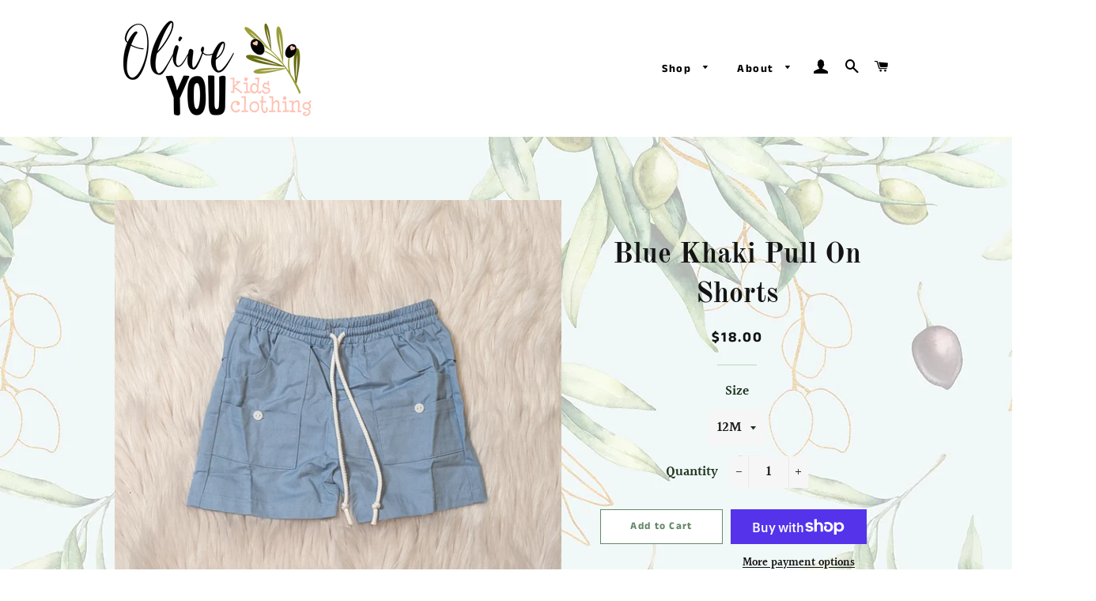

--- FILE ---
content_type: text/css
request_url: https://www.oliveyoukidsclothing.com/cdn/shop/t/4/assets/theme.scss.css?v=142880336392712864411759259755
body_size: 10839
content:
.clearfix:after{content:"";display:table;clear:both}@-webkit-keyframes spin{0%{-webkit-transform:rotate(0deg);-moz-transform:rotate(0deg);-ms-transform:rotate(0deg);-o-transform:rotate(0deg);transform:rotate(0)}to{-webkit-transform:rotate(360deg);-moz-transform:rotate(360deg);-ms-transform:rotate(360deg);-o-transform:rotate(360deg);transform:rotate(360deg)}}@-moz-keyframes spin{0%{-webkit-transform:rotate(0deg);-moz-transform:rotate(0deg);-ms-transform:rotate(0deg);-o-transform:rotate(0deg);transform:rotate(0)}to{-webkit-transform:rotate(360deg);-moz-transform:rotate(360deg);-ms-transform:rotate(360deg);-o-transform:rotate(360deg);transform:rotate(360deg)}}@-ms-keyframes spin{0%{-webkit-transform:rotate(0deg);-moz-transform:rotate(0deg);-ms-transform:rotate(0deg);-o-transform:rotate(0deg);transform:rotate(0)}to{-webkit-transform:rotate(360deg);-moz-transform:rotate(360deg);-ms-transform:rotate(360deg);-o-transform:rotate(360deg);transform:rotate(360deg)}}@keyframes spin{0%{-webkit-transform:rotate(0deg);-moz-transform:rotate(0deg);-ms-transform:rotate(0deg);-o-transform:rotate(0deg);transform:rotate(0)}to{-webkit-transform:rotate(360deg);-moz-transform:rotate(360deg);-ms-transform:rotate(360deg);-o-transform:rotate(360deg);transform:rotate(360deg)}}@-webkit-keyframes fadeIn{0%,35%{opacity:0}to{opacity:1}}@-moz-keyframes fadeIn{0%,35%{opacity:0}to{opacity:1}}@-ms-keyframes fadeIn{0%,35%{opacity:0}to{opacity:1}}@keyframes fadeIn{0%,35%{opacity:0}to{opacity:1}}@-webkit-keyframes heroContentIn{0%,35%{opacity:0;-webkit-transform:translateY(8px);-moz-transform:translateY(8px);-ms-transform:translateY(8px);-o-transform:translateY(8px);transform:translateY(8px)}60%{opacity:1}to{-webkit-transform:translateY(0);-moz-transform:translateY(0);-ms-transform:translateY(0);-o-transform:translateY(0);transform:translateY(0)}}@-moz-keyframes heroContentIn{0%,35%{opacity:0;-webkit-transform:translateY(8px);-moz-transform:translateY(8px);-ms-transform:translateY(8px);-o-transform:translateY(8px);transform:translateY(8px)}60%{opacity:1}to{-webkit-transform:translateY(0);-moz-transform:translateY(0);-ms-transform:translateY(0);-o-transform:translateY(0);transform:translateY(0)}}@-ms-keyframes heroContentIn{0%,35%{opacity:0;-webkit-transform:translateY(8px);-moz-transform:translateY(8px);-ms-transform:translateY(8px);-o-transform:translateY(8px);transform:translateY(8px)}60%{opacity:1}to{-webkit-transform:translateY(0);-moz-transform:translateY(0);-ms-transform:translateY(0);-o-transform:translateY(0);transform:translateY(0)}}@keyframes heroContentIn{0%,35%{opacity:0;-webkit-transform:translateY(8px);-moz-transform:translateY(8px);-ms-transform:translateY(8px);-o-transform:translateY(8px);transform:translateY(8px)}60%{opacity:1}to{-webkit-transform:translateY(0);-moz-transform:translateY(0);-ms-transform:translateY(0);-o-transform:translateY(0);transform:translateY(0)}}@font-face{font-family:Anek Tamil;font-weight:700;font-style:normal;src:url(//www.oliveyoukidsclothing.com/cdn/fonts/anek_tamil/anektamil_n7.31f19f849e399606944d7e18afb0d939020205cb.woff2?h1=b2xpdmV5b3VraWRzY2xvdGhpbmcuY29t&h2=b2xpdmUteW91LWtpZHMtY2xvdGhpbmcuYWNjb3VudC5teXNob3BpZnkuY29t&hmac=2a4eaa702243119fabde0341cddb67d5b33b1c5d591ae3943916ab3dd3e5673a) format("woff2"),url(//www.oliveyoukidsclothing.com/cdn/fonts/anek_tamil/anektamil_n7.3814c59b267d611330450a8e339987d5bc311032.woff?h1=b2xpdmV5b3VraWRzY2xvdGhpbmcuY29t&h2=b2xpdmUteW91LWtpZHMtY2xvdGhpbmcuYWNjb3VudC5teXNob3BpZnkuY29t&hmac=afd9a52ea186744cf9f5b3a36aa9722fed0eca1b2175cc63974b3ac7dbc9f6ab) format("woff")}@font-face{font-family:Halant;font-weight:600;font-style:normal;src:url(//www.oliveyoukidsclothing.com/cdn/fonts/halant/halant_n6.ebdefaba0504a1f859ddaae985582901c790e659.woff2?h1=b2xpdmV5b3VraWRzY2xvdGhpbmcuY29t&h2=b2xpdmUteW91LWtpZHMtY2xvdGhpbmcuYWNjb3VudC5teXNob3BpZnkuY29t&hmac=6fcdddfea7030c428c0fe717af35c766ef0b63b75714ca7ecc2b9fd3c22719e0) format("woff2"),url(//www.oliveyoukidsclothing.com/cdn/fonts/halant/halant_n6.aef6c70c0aa1ea1f20fa9f16587acd424b822af4.woff?h1=b2xpdmV5b3VraWRzY2xvdGhpbmcuY29t&h2=b2xpdmUteW91LWtpZHMtY2xvdGhpbmcuYWNjb3VudC5teXNob3BpZnkuY29t&hmac=dd0b397afbcbbf8b8447dd2b98858e23552967ee70f63b13a75a0153eb2b0cb8) format("woff")}@font-face{font-family:Old Standard TT;font-weight:700;font-style:normal;src:url(//www.oliveyoukidsclothing.com/cdn/fonts/old_standard_tt/oldstandardtt_n7.bd939a928e99ddb42aa4cbc790ac2ecdb81689f2.woff2?h1=b2xpdmV5b3VraWRzY2xvdGhpbmcuY29t&h2=b2xpdmUteW91LWtpZHMtY2xvdGhpbmcuYWNjb3VudC5teXNob3BpZnkuY29t&hmac=b17dbf75b16d94a2a0c97c1896fc4b73191e3b1028971bbfcc5c97b22a595d0c) format("woff2"),url(//www.oliveyoukidsclothing.com/cdn/fonts/old_standard_tt/oldstandardtt_n7.c289b2e5d16615af2e3c7fa199da8482aaa9338b.woff?h1=b2xpdmV5b3VraWRzY2xvdGhpbmcuY29t&h2=b2xpdmUteW91LWtpZHMtY2xvdGhpbmcuYWNjb3VudC5teXNob3BpZnkuY29t&hmac=9572c804c4be959a698d9f41bbdd4bd1611f2aca93854b26ae259d8f2620b3c5) format("woff")}@font-face{font-family:Halant;font-weight:700;font-style:normal;src:url(//www.oliveyoukidsclothing.com/cdn/fonts/halant/halant_n7.ca85763a6b1d4db2821ce72b91b0787a4d00725a.woff2?h1=b2xpdmV5b3VraWRzY2xvdGhpbmcuY29t&h2=b2xpdmUteW91LWtpZHMtY2xvdGhpbmcuYWNjb3VudC5teXNob3BpZnkuY29t&hmac=6853e4d83516c13a57e0d228d870cad737e8cc8e0eba213d51c7afeb59fca23d) format("woff2"),url(//www.oliveyoukidsclothing.com/cdn/fonts/halant/halant_n7.d860e20d37e9728273b51977fc9a930bf7ab4489.woff?h1=b2xpdmV5b3VraWRzY2xvdGhpbmcuY29t&h2=b2xpdmUteW91LWtpZHMtY2xvdGhpbmcuYWNjb3VudC5teXNob3BpZnkuY29t&hmac=f564742ce1cd21d23e779a64fae3b094812e9353c660718b7459dc8553361738) format("woff")}@font-face{font-family:Anek Tamil;font-weight:800;font-style:normal;src:url(//www.oliveyoukidsclothing.com/cdn/fonts/anek_tamil/anektamil_n8.4ba31b9ad3f4f48a68dda2137a1d4762fa713e92.woff2?h1=b2xpdmV5b3VraWRzY2xvdGhpbmcuY29t&h2=b2xpdmUteW91LWtpZHMtY2xvdGhpbmcuYWNjb3VudC5teXNob3BpZnkuY29t&hmac=bf7457267ca8cb590cbf4ad89768205fc2e6de54c153f2b56944eb512fba80bb) format("woff2"),url(//www.oliveyoukidsclothing.com/cdn/fonts/anek_tamil/anektamil_n8.ba25519ae57489b64ed491f5fcb36b52bff4e95e.woff?h1=b2xpdmV5b3VraWRzY2xvdGhpbmcuY29t&h2=b2xpdmUteW91LWtpZHMtY2xvdGhpbmcuYWNjb3VudC5teXNob3BpZnkuY29t&hmac=092162c07c9f65e658ae3eb062d114e25d5b11a445259953a9280182b05c6ff0) format("woff")}@font-face{font-family:icons;src:url(//www.oliveyoukidsclothing.com/cdn/shop/t/4/assets/icons.eot?v=112981532348062652561580695283);src:url(//www.oliveyoukidsclothing.com/cdn/shop/t/4/assets/icons.eot?v=112981532348062652561580695283#iefix) format("embedded-opentype"),url(//www.oliveyoukidsclothing.com/cdn/shop/t/4/assets/icons.woff?v=24089382976848351381580695285) format("woff"),url(//www.oliveyoukidsclothing.com/cdn/shop/t/4/assets/icons.ttf?v=177851439206450752971580695284) format("truetype"),url(//www.oliveyoukidsclothing.com/cdn/shop/t/4/assets/icons.svg?v=182753167674510223691580695284#timber-icons) format("svg");font-weight:400;font-style:normal}.mfp-bg{top:0;left:0;width:100%;height:100%;z-index:1042;overflow:hidden;position:fixed;background:#0b0b0b;opacity:.8;filter:alpha(opacity=80)}.mfp-wrap{top:0;left:0;width:100%;height:100%;z-index:1043;position:fixed;outline:none!important;-webkit-backface-visibility:hidden}.mfp-container{text-align:center;position:absolute;width:100%;height:100%;left:0;top:0;padding:0 8px;-webkit-box-sizing:border-box;-moz-box-sizing:border-box;box-sizing:border-box}.mfp-container:before{content:"";display:inline-block;height:100%;vertical-align:middle}.mfp-align-top .mfp-container:before{display:none}.mfp-content{position:relative;display:inline-block;vertical-align:middle;margin:0 auto;text-align:left;z-index:1045}.mfp-inline-holder .mfp-content,.mfp-ajax-holder .mfp-content{width:100%;cursor:auto}.mfp-ajax-cur{cursor:progress}.mfp-zoom-out-cur,.mfp-zoom-out-cur .mfp-image-holder .mfp-close{cursor:-moz-zoom-out;cursor:-webkit-zoom-out;cursor:zoom-out}.mfp-zoom{cursor:pointer;cursor:-webkit-zoom-in;cursor:-moz-zoom-in;cursor:zoom-in}.mfp-auto-cursor .mfp-content{cursor:auto}.mfp-close,.mfp-arrow,.mfp-preloader,.mfp-counter{-webkit-user-select:none;-moz-user-select:none;user-select:none}.mfp-loading.mfp-figure{display:none}.mfp-hide{display:none!important}.mfp-preloader{color:#ccc;position:absolute;top:50%;width:auto;text-align:center;margin-top:-.8em;left:8px;right:8px;z-index:1044}.mfp-preloader a{color:#ccc}.mfp-preloader a:hover{color:#fff}.mfp-s-ready .mfp-preloader,.mfp-s-error .mfp-content{display:none}button.mfp-close,button.mfp-arrow{overflow:visible;cursor:pointer;background:transparent;border:0;-webkit-appearance:none;display:block;outline:none;padding:0;z-index:1046;-webkit-box-shadow:none;box-shadow:none}button::-moz-focus-inner{padding:0;border:0}.mfp-close{width:44px;height:44px;line-height:44px;position:absolute;right:0;top:0;text-decoration:none;text-align:center;opacity:.65;filter:alpha(opacity=65);padding:0 0 18px 10px;color:#fff;font-style:normal;font-size:28px;font-family:Arial,Baskerville,monospace}.mfp-close:hover,.mfp-close:focus{opacity:1;filter:alpha(opacity=100)}.mfp-close:active{top:1px}.mfp-close-btn-in .mfp-close{color:#333}.mfp-image-holder .mfp-close,.mfp-iframe-holder .mfp-close{color:#fff;right:-6px;text-align:right;padding-right:6px;width:100%}.mfp-counter{position:absolute;top:0;right:0;color:#ccc;font-size:12px;line-height:18px;white-space:nowrap}.mfp-arrow{position:absolute;opacity:.65;filter:alpha(opacity=65);margin:-55px 0 0;top:50%;padding:0;width:90px;height:110px;-webkit-tap-highlight-color:rgba(0,0,0,0)}.mfp-arrow:active{margin-top:-54px}.mfp-arrow:hover,.mfp-arrow:focus{opacity:1;filter:alpha(opacity=100)}.mfp-arrow:before,.mfp-arrow:after,.mfp-arrow .mfp-b,.mfp-arrow .mfp-a{content:"";display:block;width:0;height:0;position:absolute;left:0;top:0;margin-top:35px;margin-left:35px;border:medium inset transparent}.mfp-arrow:after,.mfp-arrow .mfp-a{border-top-width:13px;border-bottom-width:13px;top:8px}.mfp-arrow:before,.mfp-arrow .mfp-b{border-top-width:21px;border-bottom-width:21px;opacity:.7}.mfp-arrow-left{left:0}.mfp-arrow-left:after,.mfp-arrow-left .mfp-a{border-right:17px solid #FFF;margin-left:31px}.mfp-arrow-left:before,.mfp-arrow-left .mfp-b{margin-left:25px;border-right:27px solid #3F3F3F}.mfp-arrow-right{right:0}.mfp-arrow-right:after,.mfp-arrow-right .mfp-a{border-left:17px solid #FFF;margin-left:39px}.mfp-arrow-right:before,.mfp-arrow-right .mfp-b{border-left:27px solid #3F3F3F}.mfp-iframe-holder{padding-top:40px;padding-bottom:40px}.mfp-iframe-holder .mfp-content{line-height:0;width:100%;max-width:900px}.mfp-iframe-holder .mfp-close{top:-40px}.mfp-iframe-scaler{width:100%;height:0;overflow:hidden;padding-top:56.25%}.mfp-iframe-scaler iframe{position:absolute;display:block;top:0;left:0;width:100%;height:100%;box-shadow:0 0 8px #0009;background:#000}img.mfp-img{width:auto;max-width:100%;height:auto;display:block;line-height:0;-webkit-box-sizing:border-box;-moz-box-sizing:border-box;box-sizing:border-box;padding:40px 0;margin:0 auto}.mfp-figure{line-height:0}.mfp-figure:after{content:"";position:absolute;left:0;top:40px;bottom:40px;display:block;right:0;width:auto;height:auto;z-index:-1;box-shadow:0 0 8px #0009;background:#444}.mfp-figure small{color:#bdbdbd;display:block;font-size:12px;line-height:14px}.mfp-figure figure{margin:0}.mfp-bottom-bar{margin-top:-36px;position:absolute;top:100%;left:0;width:100%;cursor:auto}.mfp-title{text-align:left;line-height:18px;color:#f3f3f3;word-wrap:break-word;padding-right:36px}.mfp-image-holder .mfp-content{max-width:100%}.mfp-gallery .mfp-image-holder .mfp-figure{cursor:pointer}@media screen and (max-width: 800px) and (orientation: landscape),screen and (max-height: 300px){.mfp-img-mobile .mfp-image-holder{padding-left:0;padding-right:0}.mfp-img-mobile img.mfp-img{padding:0}.mfp-img-mobile .mfp-figure:after{top:0;bottom:0}.mfp-img-mobile .mfp-figure small{display:inline;margin-left:5px}.mfp-img-mobile .mfp-bottom-bar{background:#0009;bottom:0;margin:0;top:auto;padding:3px 5px;position:fixed;-webkit-box-sizing:border-box;-moz-box-sizing:border-box;box-sizing:border-box}.mfp-img-mobile .mfp-bottom-bar:empty{padding:0}.mfp-img-mobile .mfp-counter{right:5px;top:3px}.mfp-img-mobile .mfp-close{top:0;right:0;width:35px;height:35px;line-height:35px;background:#0009;position:fixed;text-align:center;padding:0}}@media all and (max-width: 900px){.mfp-arrow{-webkit-transform:scale(.75);transform:scale(.75)}.mfp-arrow-left{-webkit-transform-origin:0;transform-origin:0}.mfp-arrow-right{-webkit-transform-origin:100%;transform-origin:100%}.mfp-container{padding-left:6px;padding-right:6px}}.mfp-ie7 .mfp-img{padding:0}.mfp-ie7 .mfp-bottom-bar{width:600px;left:50%;margin-left:-300px;margin-top:5px;padding-bottom:5px}.mfp-ie7 .mfp-container{padding:0}.mfp-ie7 .mfp-content{padding-top:44px}.mfp-ie7 .mfp-close{top:0;right:0;padding-top:0}hr,.hr--small,.hr--medium,.hr--large{border-width:1px 0 0 0;width:50px}.hr--small{margin:20px auto}.hr--medium{margin:35px auto}@media screen and (min-width: 769px){.hr--medium{margin:45px auto}}.hr--large{margin:60px auto}.hr--left{margin-left:0;margin-right:0}table{position:relative;border:0 none;background-color:#f6f6f6}td,th{border:0 none}td{padding:10px 15px}tr:first-child th,tr:first-child td{position:relative}tr:first-child th:after,tr:first-child td:after{content:"";display:block;position:absolute;bottom:0;left:-15px;right:15px;border-bottom:1px solid #bcd6be}tr:first-child th:first-child:after,tr:first-child td:first-child:after{left:15px;right:-15px}@media screen and (max-width: 590px){.table--responsive thead{display:none}.table--responsive tr{display:block}.table--responsive th,.table--responsive td{display:block;text-align:right;padding:15px}.table--responsive td:before{content:attr(data-label);float:left;font-family:Anek Tamil,sans-serif;font-weight:700;font-style:normal;letter-spacing:.1em;font-size:12px;padding-right:10px}}@media screen and (max-width: 590px){.table--small-hide{display:none!important}.table__section+.table__section{position:relative;margin-top:10px;padding-top:15px}.table__section+.table__section:after{content:"";display:block;position:absolute;top:0;left:15px;right:15px;border-bottom:1px solid #bcd6be}}body,input,textarea,button,select{line-height:1.563}h1,.h1{font-size:1.76471em}h2,.h2{font-size:1.58824em}h3,.h3{font-size:1.35294em}h4,.h4{font-size:1.11765em}h5,.h5{font-size:.94118em}h6,.h6{font-size:.88235em}h3,.h3,h4,.h4,h5,.h5,h6,.h6{font-family:Anek Tamil,sans-serif;font-weight:700;font-style:normal;letter-spacing:.1em}th,.table__title{font-family:Anek Tamil,sans-serif;font-weight:700;font-style:normal;letter-spacing:.1em;font-size:.76471em;letter-spacing:.15em}.rte h1,.rte .h1,.rte h2,.rte .h2{text-align:center}.rte h1:after,.rte .h1:after,.rte h2:after,.rte .h2:after{content:"";display:block;margin:20px auto;border-bottom:1px #bcd6be solid;max-width:50px}.rte h3,.rte .h3{font-family:Anek Tamil,sans-serif;font-weight:700;font-style:normal;letter-spacing:.1em;text-align:center}.rte h4,.rte .h4,.rte h5,.rte .h5,.rte h6,.rte .h6{font-family:Anek Tamil,sans-serif;font-weight:700;font-style:normal;letter-spacing:.1em}blockquote{font-size:1.35294em;line-height:1.385;text-align:center}@media screen and (min-width: 591px){blockquote{font-size:1.52941em}}.section-header .rte{font-size:1.05882em}.article .rte h2,.article .rte .h2,.article .rte h3,.article .rte .h3,.page .rte h2,.page .rte .h2,.page .rte h3,.page .rte .h3{margin-bottom:2em}.date{display:inline-block;line-height:1.7;margin-bottom:5px}@media screen and (min-width: 769px){.date{margin-bottom:0}}.section-header .date:last-child{margin-bottom:40px}.comment-author{margin-bottom:0}.comment-date{font-family:Anek Tamil,sans-serif;font-weight:700;font-style:normal;letter-spacing:.1em;font-size:.70588em}.ajaxcart__product-name{font-size:1em;line-height:1.3}.ajaxcart__price,.cart__price,.cart__subtotal{font-family:Anek Tamil,sans-serif;font-weight:700;font-style:normal;letter-spacing:.1em}.cart__unit-price{display:block}.ajaxcart__price{font-size:.76471em;display:block}.ajaxcart__discount{display:block}.ajaxcart__subtotal{font-family:Anek Tamil,sans-serif;font-weight:700;font-style:normal;letter-spacing:.1em}.ajaxcart__qty-num[type=text]{font-family:Anek Tamil,sans-serif;font-weight:700;letter-spacing:.1em;font-style:normal;font-size:.76471em}.ajaxcart__note,.ajaxcart__policies{font-weight:600;opacity:.7}.ajaxcart__policies a{border-bottom:1px solid #282e29}.ajaxcart__policies a:hover{border-bottom:none}.drawer__title{font-family:Old Standard TT,serif;font-weight:700;font-style:normal;font-size:1.41176em}.collection-grid__item-title{font-size:1.52941em;line-height:1.1}@media screen and (min-width: 591px){.collection-grid__item-title{font-size:2em}}label{font-weight:600}::-webkit-input-placeholder{color:#1e351f;opacity:.6}:-moz-placeholder{color:#1e351f;opacity:.6}:-ms-input-placeholder{color:#1e351f;opacity:.6}::-ms-input-placeholder{color:#1e351f;opacity:1}input,textarea,select{font-size:1.05882em;border-color:transparent;background-color:#f6f6f6;color:#1c1d1d;-webkit-transition:opacity .4s ease-out;-moz-transition:opacity .4s ease-out;-ms-transition:opacity .4s ease-out;-o-transition:opacity .4s ease-out;transition:opacity .4s ease-out}input[disabled],input.disabled,textarea[disabled],textarea.disabled,select[disabled],select.disabled{background-color:#f6f6f6;border-color:transparent}input:hover,textarea:hover,select:hover{-webkit-transition:opacity .15s ease-out;-moz-transition:opacity .15s ease-out;-ms-transition:opacity .15s ease-out;-o-transition:opacity .15s ease-out;transition:opacity .15s ease-out;opacity:.9}input:active,input:focus,textarea:active,textarea:focus,select:active,select:focus{opacity:1}select:hover{outline:1px solid #dddddd}input[type=number]{font-family:Anek Tamil,sans-serif;font-weight:700;font-style:normal;letter-spacing:.1em;font-size:.94118em}input[type=image]{background-color:transparent}.js-qty{background-color:#f6f6f6;color:#1c1d1d}.js-qty__adjust:hover{background-color:#e9e9e9;color:#1c1d1d}.js-qty__adjust--minus,.js-qty__adjust--plus{border-color:#e9e9e9;color:#1c1d1d}.newsletter{background-color:#f6f6f6;padding:30px 0}@media screen and (min-width: 591px){.newsletter{padding:60px 0}}@media screen and (max-width: 590px){.newsletter .section-header{margin-bottom:20px}}.newsletter .section-header+.section-subheading{margin-bottom:20px}@media screen and (min-width: 591px){.newsletter .section-header+.section-subheading{margin-top:-50px;margin-bottom:50px}}@media screen and (max-width: 590px){.newsletter .rte p{margin-bottom:22px}}.newsletter form{margin:0 auto;max-width:520px}.newsletter form .newsletter--form{padding:10px}.newsletter form .note,.newsletter form .errors{margin-bottom:0}.newsletter form .newsletter--form,.newsletter .newsletter__input{background-color:#fff;color:#1e351f}.newsletter .newsletter__input{font-size:1.05882em;-moz-appearance:textfield;-webkit-appearance:textfield;appearance:textfield}.newsletter .newsletter__input::-webkit-input-placeholder{color:#1e351f;opacity:1}.newsletter .newsletter__input:-moz-placeholder{color:#1e351f;opacity:1}.newsletter .newsletter__input::-moz-placeholder{color:#1e351f;opacity:1}.newsletter .newsletter__input:-ms-input-placeholder{color:#1e351f}.newsletter .newsletter__input::-ms-input-placeholder{color:#1e351f;opacity:1}@media screen and (min-width: 591px){.newsletter .newsletter__input{font-size:1.23529em}}.newsletter .newsletter__submit-text--large{white-space:nowrap}@media screen and (max-width: 590px){.newsletter__submit-text--large,.password-page__login-form__submit-text--large{display:none}.newsletter__submit-text--small,.password-page__login-form__submit-text--small{display:block}}@media screen and (min-width: 591px){.newsletter__submit-text--large,.password-page__login-form__submit-text--large{display:block}.newsletter__submit-text--small,.password-page__login-form__submit-text--small{display:none}}.newsletter__label{padding-left:10px}.grid__row-separator{clear:both;width:100%}.grid-collage{margin-bottom:-13px}@media screen and (max-width: 590px){.grid-collage .grid-product__image-link{height:310px}}.grid-collage .grid-product__image-link{vertical-align:middle;display:table-cell}@media screen and (min-width: 591px){.large--two-thirds.reverse{float:right}.grid-collage .large--two-thirds{clear:both}.grid-collage .large--two-thirds.reverse,.grid-collage .grid__item.large--one-third{clear:none}.grid-collage .large--one-half{float:left;display:inline-block}.grid-collage .large--one-third{clear:inherit}.grid-collage .grid-product__image-link{height:670px}.grid-collage .large--one-half .grid-product__image-link{height:310px}.grid-collage .large--two-thirds .grid-product__image-link{height:520px}.grid-collage .large--one-third .grid-product__image-link{height:230px}}.collection-grid{margin-bottom:-15px}@media screen and (min-width: 591px){.collection-grid{margin-bottom:-30px}}.collection-collage__item{position:relative;margin-bottom:15px;height:450px}@media screen and (max-width: 590px){.collection-collage__item.one-whole{height:190px}.collection-collage__item.one-half{height:130px}}@media screen and (min-width: 591px){.collection-collage__item{margin-bottom:30px}}@media screen and (min-width: 591px){.collection-collage__item.large--one-half{height:310px}.collection-collage__item.large--one-third{height:280px}}a{color:#1e351f;text-decoration:none;background:transparent}a:hover{color:#1e351f}.rte a,.text-link{color:#a26b25}.rte a:hover,.text-link:hover{color:#658869}.return-link{font-family:Anek Tamil,sans-serif;font-weight:700;font-style:normal;letter-spacing:.1em;font-size:.82353em}.btn,.btn--secondary{font-family:Anek Tamil,sans-serif;font-weight:700;font-style:normal;letter-spacing:.1em;padding:12px 20px;font-size:.76471em}.input-group .btn,.input-group .btn--secondary,.input-group .input-group-field{height:45px}.supports-csstransforms .btn--loading{position:relative;background-color:#5a795e;color:#5a795e}.supports-csstransforms .btn--loading:hover,.supports-csstransforms .btn--loading:active{background-color:#5a795e;color:#5a795e}.supports-csstransforms .btn--loading:after{content:"";display:block;width:24px;height:24px;position:absolute;left:50%;top:50%;margin-left:-12px;margin-top:-12px;border-radius:50%;border:3px solid white;border-top-color:transparent;-webkit-animation:spin 1s infinite linear;-moz-animation:spin 1s infinite linear;-o-animation:spin 1s infinite linear;animation:spin 1s infinite linear}.drawer{overflow:hidden}.drawer__inner{position:absolute;top:80px;bottom:0;left:0;right:0;padding:15px 15px 0;overflow:auto;-webkit-overflow-scrolling:touch}@media screen and (min-width: 769px){.drawer__inner{padding-left:30px;padding-right:30px}}.drawer--has-fixed-footer .drawer__inner{overflow:hidden}.drawer-left__inner{top:0;padding-top:26px}.drawer__fixed-header{position:absolute;top:0;left:15px;right:15px;height:80px;overflow:visible}@media screen and (min-width: 769px){.drawer__fixed-header{left:30px;right:30px}}.drawer__header{padding:15px 0;margin:0}@media screen and (max-width: 768px){.drawer__close-button .icon{font-size:1.29412em}}@media screen and (min-width: 591px){.drawer__close-button{right:0}}@media screen and (min-width: 1051px){.drawer__close-button{right:-20px}}.ajaxcart__inner--has-fixed-footer{position:absolute;top:0;left:0;right:0;margin:0;padding:15px 15px 0;bottom:130px;overflow:auto;-webkit-overflow-scrolling:touch}@media screen and (min-width: 769px){.ajaxcart__inner--has-fixed-footer{padding:30px 30px 0}}.ajaxcart__footer{border-top:1px solid #a3c0a6;padding-top:15px}.ajaxcart__footer--fixed{position:absolute;bottom:0;left:15px;right:15px;min-height:130px;padding-bottom:30px}@media screen and (max-width: 590px){.ajaxcart__footer--fixed{padding-bottom:15px}}@media screen and (min-width: 769px){.ajaxcart__footer--fixed{left:30px;right:30px}}.ajaxcart__discounts{margin-bottom:15px}.ajaxcart__qty{max-width:75px}.ajaxcart__qty input[type=text]{padding:0 20px}.ajaxcart__qty .js-qty__adjust,.ajaxcart__qty .ajaxcart__qty-adjust{padding:0 5px;line-height:1}.ajaxcart__product:last-child .ajaxcart__row{border-bottom:0 none;padding-bottom:0}.btn--secondary{-webkit-transition:all .2s ease-out;-moz-transition:all .2s ease-out;-ms-transition:all .2s ease-out;-o-transition:all .2s ease-out;transition:all .2s ease-out}.btn--secondary:hover{background-color:#cc862e}.social-sharing{font-family:Halant,serif;font-weight:600;font-style:normal}.social-sharing *{-webkit-box-sizing:border-box;-moz-box-sizing:border-box;box-sizing:border-box}.social-sharing a{display:inline-block;color:#1e351f;border-radius:2px;margin:5px 0;height:22px;line-height:22px;text-decoration:none;font-weight:600}.social-sharing span{display:inline-block;vertical-align:top;height:22px;line-height:22px;font-size:12px}.social-sharing .icon{padding:0 5px 0 10px}.social-sharing .icon:before{line-height:22px}.social-sharing.is-large a{height:44px;line-height:44px}.social-sharing.is-large a span{height:44px;line-height:44px;font-size:18px}.social-sharing.is-large a .icon{padding:0 10px 0 18px}.social-sharing.is-large a .icon:before{line-height:44px}.share-title{font-size:1.05882em;padding-right:10px}.is-large .share-title{padding-right:16px}.social-sharing.clean a{background-color:#fff;color:#1e351f;height:30px;line-height:30px}.social-sharing.clean a span{height:30px;line-height:30px;font-size:13px}.social-sharing.clean a:hover,.social-sharing.clean a:hover .share-count{opacity:.8}.social-sharing.clean a:hover .share-count:after{border-right-color:#fff}.social-sharing.clean a .share-title{font-weight:600}.social-sharing.clean .share-count{top:-1px}.grid-search{margin-bottom:30px}.grid-search__product{position:relative;text-align:center}@media screen and (min-width: 769px){.grid-search__page-link,.grid-search__product-link{height:280px}}.grid-search__page-link{display:block;background-color:#f7f7f7;padding:20px;color:#1e351f;overflow:hidden}.grid-search__page-link:hover,.grid-search__page-link:focus{background-color:#efefef}.grid-search__page-content{display:block;height:100%;overflow:hidden}.grid-search__image{display:block;padding:20px;margin:0 auto;max-height:100%;max-width:100%}@media screen and (min-width: 769px){.grid-search__image{position:absolute;top:50%;left:50%;-webkit-transform:translate(-50%,-50%);-moz-transform:translate(-50%,-50%);-ms-transform:translate(-50%,-50%);-o-transform:translate(-50%,-50%);transform:translate(-50%,-50%)}}.index-sections .shopify-section:first-child{margin:0}.index-sections .shopify-section:first-child:not(.shopify-section--full-width){margin-top:110px}.index-sections .shopify-section{margin-top:90px}@media screen and (max-width: 768px){.index-sections .shopify-section{margin-top:45px}}.index-slideshow-section+.shopify-section--full-width,.shopify-section--full-width+.shopify-section--full-width{margin-top:0}.placeholder-svg{fill:#1e351f59;background-color:#1e351f1a;width:100%;height:100%;max-width:100%;max-height:100%}.placeholder-background{background-color:#1e351f1a;position:absolute;top:0;right:0;bottom:0;left:0}.hero .placeholder-background{background-color:transparent}.placeholder-background .placeholder-svg{fill:#1e351f1a;background-color:transparent}.hero__slide.slide--placeholder{background-color:#1e351f1a!important}.helper-section .grid-product__image-link,.helper .grid-product__image-link{background-color:transparent}.helper-section .grid-product__image-wrapper{height:275px!important}.feature-row{display:-webkit-flex;display:-ms-flexbox;display:flex;width:100%;-webkit-justify-content:space-between;-ms-justify-content:space-between;justify-content:space-between;-ms-flex-align:center;-webkit-align-items:center;-moz-align-items:center;-ms-align-items:center;-o-align-items:center;align-items:center}@media screen and (max-width: 768px){.feature-row{-webkit-flex-wrap:wrap;-moz-flex-wrap:wrap;-ms-flex-wrap:wrap;flex-wrap:wrap}}.feature-row__item{-webkit-flex:0 1 50%;-moz-flex:0 1 50%;-ms-flex:0 1 50%;flex:0 1 50%}@media screen and (max-width: 768px){.feature-row__item{-webkit-flex:1 1 100%;-moz-flex:1 1 100%;-ms-flex:1 1 100%;flex:1 1 100%;max-width:100%}}.feature-row__image-wrapper{position:relative}.no-js .feature-row__image-wrapper{clip:rect(0 0 0 0);clip:rect(0,0,0,0);overflow:hidden;position:absolute;height:1px;width:1px;padding-top:0!important}.feature-row__image-no-js{display:block;margin:0 auto}@media screen and (max-width: 768px){.feature-row__image-no-js{order:1}}.feature-row__image{display:block;margin:0 auto;width:100%;position:absolute;top:0;right:0;left:0}@media screen and (max-width: 768px){.feature-row__image{order:1}}.feature-row__text{padding-top:35px;padding-bottom:35px}@media screen and (max-width: 768px){.feature-row__text{order:2;padding-bottom:0}}@media screen and (min-width: 769px){.feature-row__text--left{padding-left:35px}.feature-row__text--right{padding-right:35px}}.slick-slider .slick-dots{margin:0;bottom:10px}.slick-slider .slick-dots li{margin:0;vertical-align:middle}.slick-slider .slick-dots li button{position:relative}.slick-slider .slick-dots li button:before,.slick-slider .slick-dots li a:before{text-indent:-9999px;border-radius:100%;background-color:#fff;border:2px solid transparent;width:10px;height:10px;margin:.3rem 0 0 .3rem;opacity:1;-webkit-transition:all .2s;-moz-transition:all .2s;-ms-transition:all .2s;-o-transition:all .2s;transition:all .2s}.slick-slider .slick-dots li.slick-active button:before{background-color:transparent;border-color:#fff;opacity:1;width:.75rem;height:.75rem;margin:.25rem 0 0 .25rem}.slick-slider .slick-dots li button:active:before{opacity:.5}.hero .slick-prev,.hero .slick-next{height:3.125rem;margin-top:0;width:3.125rem}.hero .slick-prev{left:1.1rem}.hero .slick-next{right:1.45rem}@media only screen and (max-width: 1050px){.hero .slick-next{right:1rem}}.hero__slide{position:relative}.hero__image{position:relative;opacity:0}.slick-initialized .hero__image{opacity:1;-webkit-animation:fadeIn 1s cubic-bezier(.44,.13,.48,.87);-moz-animation:fadeIn 1s cubic-bezier(.44,.13,.48,.87);-o-animation:fadeIn 1s cubic-bezier(.44,.13,.48,.87);animation:fadeIn 1s cubic-bezier(.44,.13,.48,.87)}.hero__image img{display:block;width:100%}.slideshow__overlay:before{content:"";position:absolute;top:0;right:0;bottom:0;left:0;z-index:0}.hero__slide--hidden{visibility:hidden}.supports-touch .hero__slide--hidden{visibility:visible}.hero{height:100vh;max-height:100vh}.hero.slick-slider{margin-bottom:0}@media screen and (max-width: 1050px){.hero{min-height:50vw}}.hero .slick-list,.hero .slick-track{height:100%}@media screen and (max-width: 1050px){.hero .slick-list,.hero .slick-track{min-height:50vw}}.hero .hero__image{height:100%;width:100%;object-fit:cover;font-family:"object-fit: cover"}.hero[data-adapt=false],.hero[data-adapt=false] .slideshow__overlay:before{height:100vh}@media screen and (max-width: 1050px){.hero[data-adapt=true] .slideshow__overlay:before{min-height:50vw}}.no-js .hero__image{clip:rect(0 0 0 0);clip:rect(0,0,0,0);overflow:hidden;position:absolute;height:1px;width:1px}.hero__image-no-js{background-repeat:no-repeat;background-size:cover;background-position:top center;height:100vh;min-height:550px;opacity:1}.hero__text-wrap{position:absolute;top:0;bottom:0;left:0;right:0}.hero__slide:not(:first-of-type) .hero__text-wrap{display:none}.slick-initialized .hero__slide:not(:first-of-type) .hero__text-wrap{display:block}.hero__text-align{display:table;width:100%;height:100%}@media screen and (max-width: 768px){.hero--adapt .hero__text-align{display:none}}.hero__text-content{position:relative;opacity:0;display:table-cell;vertical-align:middle;padding:.94rem .6rem 0;-webkit-transition:color .2s ease;-moz-transition:color .2s ease;-ms-transition:color .2s ease;-o-transition:color .2s ease;transition:color .2s ease}@media screen and (max-width: 768px){.hero__text-content{padding:0}}.slick-initialized .hero__text-content{opacity:1;-webkit-animation:heroContentIn 1s cubic-bezier(.44,.13,.48,.87);-moz-animation:heroContentIn 1s cubic-bezier(.44,.13,.48,.87);-o-animation:heroContentIn 1s cubic-bezier(.44,.13,.48,.87);animation:heroContentIn 1s cubic-bezier(.44,.13,.48,.87)}.hero__text-content .slick-dots{position:static}.hero__adapt-text-wrap{margin-bottom:1rem;margin-top:1.5rem}@media screen and (min-width: 769px){.hero__adapt-text-wrap{display:none!important}}@media screen and (max-width: 768px){.hero__adapt-text-wrap{color:#131413}}.hero__adapt-text-wrap .hero__text-content{display:none}.hero__text-content--adapt{opacity:1}.hero__slide .hero__title,.hero--adapt .hero__title{margin-bottom:1.25rem;line-height:1.25;letter-spacing:0}.hero__slide .hero__subtitle,.hero--adapt .hero__subtitle{font-family:Anek Tamil,sans-serif;font-weight:700;font-style:normal;letter-spacing:.1em;margin-bottom:.94rem}.hero__slide a.hero__cta,.hero--adapt a.hero__cta{margin-bottom:0}.hero__slide .hero__title,.hero--adapt .hero__title{font-size:2.94118em}.hero__slide .hero__subtitle,.hero--adapt .hero__subtitle{font-size:.88235em}@media screen and (min-width: 591px){.hero__slide .hero__title,.hero--adapt .hero__title{font-size:3.52941em}.hero__slide .hero__subtitle,.hero--adapt .hero__subtitle{font-size:1.05882em}}@media screen and (min-width: 769px){.hero__slide .hero__title,.hero--adapt .hero__title{font-size:3.76471em}}.header-wrapper--transparent{position:absolute;top:0;left:0;right:0;opacity:0;z-index:2}.template-index .header-wrapper{opacity:0;z-index:2;-webkit-animation:fadeIn .8s cubic-bezier(.44,.13,.48,.87) forwards;-moz-animation:fadeIn .8s cubic-bezier(.44,.13,.48,.87) forwards;-o-animation:fadeIn .8s cubic-bezier(.44,.13,.48,.87) forwards;animation:fadeIn .8s cubic-bezier(.44,.13,.48,.87) forwards}.supports-no-cssanimations .template-index .header-wrapper{opacity:1;-webkit-animation:fadeIn .8s cubic-bezier(.44,.13,.48,.87);-moz-animation:fadeIn .8s cubic-bezier(.44,.13,.48,.87);-o-animation:fadeIn .8s cubic-bezier(.44,.13,.48,.87);animation:fadeIn .8s cubic-bezier(.44,.13,.48,.87)}.header-container{position:relative;z-index:2}.slick-slider{position:relative;display:block;box-sizing:border-box;-moz-box-sizing:border-box;-webkit-touch-callout:none;-webkit-user-select:none;-khtml-user-select:none;-moz-user-select:none;-ms-user-select:none;user-select:none;-ms-touch-action:pan-y;touch-action:pan-y;-webkit-tap-highlight-color:transparent;margin-bottom:1.875rem}.slick-list{position:relative;overflow:hidden;display:block;margin:0;padding:0}.slick-loading .slick-list{background:#fff url(//www.oliveyoukidsclothing.com/cdn/shop/t/4/assets/ajax-loader.gif?v=41356863302472015721580695281) center center no-repeat}.slick-list.dragging{cursor:pointer;cursor:hand}.slick-slider .slick-track,.slick-slider .slick-list{-webkit-transform:translate3d(0,0,0);-moz-transform:translate3d(0,0,0);-ms-transform:translate3d(0,0,0);-o-transform:translate3d(0,0,0);transform:translateZ(0)}.slick-track{max-height:100vh;position:relative;left:0;top:0;display:block}.slick-track:before,.slick-track:after{content:"";display:table}.slick-track:after{clear:both}.slick-loading .slick-track{visibility:hidden}.slick-slide{float:left;height:100%;min-height:1px;display:none}[dir=rtl] .slick-slide{float:right}.slick-slide img{display:block}.slick-slide.slick-loading img{display:none}.slick-slide.dragging img{pointer-events:none}.slick-initialized .slick-slide{display:block}.slick-loading .slick-slide{visibility:hidden}.slick-vertical .slick-slide{display:block;height:auto;border:1px solid transparent}.slick-prev,.slick-next{position:absolute;display:block;width:.6rem;line-height:0;cursor:pointer;padding:0;border:none}.slick-prev .icon:before,.slick-next .icon:before{bottom:0}.slick-prev .icon:before,.slick-next .icon:before{position:relative;transition:top .1s linear;font-size:.6rem;color:#658869;-webkit-font-smoothing:antialiased;-moz-osx-font-smoothing:grayscale}.slick-prev:hover .icon:before,.slick-next:hover .icon:before{top:-.125rem}.slick-dots{position:absolute;list-style:none;display:block;text-align:center;padding:0;width:100%}.slick-dots li{position:relative;display:inline-block;height:1.25rem;width:1.25rem;margin:0 5px;padding:0;cursor:pointer}.slick-dots li.slick-active button:before{color:#658869}.slick-dots button,.slick-dots a{border:0;background:transparent;display:block;height:1.25rem;width:1.25rem;line-height:0;font-size:0;color:transparent;cursor:pointer}.slick-dots button:before,.slick-dots a:before{position:absolute;top:0;left:0;content:"\2022";width:1.25rem;height:1.25rem;font-family:"slick-icons, sans-serif";font-size:.375rem;line-height:1.25rem;text-align:center;color:#658869;-webkit-font-smoothing:antialiased;-moz-osx-font-smoothing:grayscale}.hero .slick-dots{margin:0 auto;bottom:.9rem;width:8rem;left:0;right:0}.hero .slick-dots a:hover:before{top:-.125rem}.hero__controls{width:100%;height:3.125rem;position:absolute;left:0;right:0;bottom:0}.hero__controls li{margin-bottom:0;list-style:none}.hero__pause{position:absolute;right:4.5rem;transition:bottom .1s linear;bottom:0;height:3.125rem;width:3.125rem;font-size:.6rem;line-height:.6rem}.hero__pause:hover{bottom:.125rem}.hero__pause .icon{height:.4rem}.icon-pause{display:block}.is-paused .icon-pause,.icon-play{display:none}.is-paused .icon-play{display:block}.collection-hero{margin-top:-35px;margin-bottom:35px;overflow:hidden}@media screen and (min-width: 769px){.collection-hero{margin-top:-65px;margin-bottom:80px}}@media screen and (max-width: 768px){.collection-hero{margin-bottom:60px}}.collection-hero__image-wrapper{position:relative}.no-js .collection-hero__image-wrapper{clip:rect(0 0 0 0);clip:rect(0,0,0,0);overflow:hidden;position:absolute;height:1px;width:1px}.collection-hero__image-wrapper:after{padding-bottom:70%;content:"";display:block;height:0;width:100%}@media screen and (min-width: 769px){.collection-hero__image-wrapper:after{padding-bottom:45%}}.collection-hero__image{position:absolute;display:block;width:100%;object-fit:cover;object-position:50% 50%;font-family:"object-fit: cover";opacity:0}.collection-hero__image.is-init{opacity:1;-webkit-animation:fadeIn 1s cubic-bezier(.44,.13,.48,.87);-moz-animation:fadeIn 1s cubic-bezier(.44,.13,.48,.87);-o-animation:fadeIn 1s cubic-bezier(.44,.13,.48,.87);animation:fadeIn 1s cubic-bezier(.44,.13,.48,.87)}.collection-hero__image-no-js{padding-bottom:70%;background-size:cover;background-position:50% 50%;background-repeat:no-repeat;opacity:1}@media screen and (min-width: 769px){.collection-hero__image-no-js{padding-bottom:45%}}.filter-dropdown__label{margin-right:.3em}@media screen and (max-width: 768px){.site-header{padding:0}.site-header .grid--table{height:80px}}.site-header__logo .logo--inverted{opacity:0;visibility:hidden;overflow:hidden;height:0}.is-light .site-header__logo .logo--inverted{opacity:1;visibility:visible;height:auto}.site-header__logo{font-size:1.17647em}@media screen and (min-width: 769px){.site-header__logo{text-align:left;font-size:1.47059em}}@media screen and (max-width: 768px){.site-header__logo img{max-height:65px;margin-top:10px;margin-bottom:10px}}.site-header__logo a,.header-logo a{-webkit-transition:color .2s;-moz-transition:color .2s;-ms-transition:color .2s;-o-transition:color .2s;transition:color .2s;font-family:Anek Tamil,sans-serif;font-weight:700;font-style:normal;letter-spacing:.1em}.site-nav,.site-nav--open{white-space:nowrap;opacity:0}.no-js .site-nav,.site-nav.site-nav--init,.no-js .site-nav--open,.site-nav--open.site-nav--init{opacity:1;-webkit-transition:color .2s,opacity .1s;-moz-transition:color .2s,opacity .1s;-ms-transition:color .2s,opacity .1s;-o-transition:color .2s,opacity .1s;transition:color .2s,opacity .1s}.burger-icon{display:block;height:2px;width:18px;left:25px;margin-left:-9px;position:absolute;transition:all .25s ease-out;background:#131413}.js-drawer-open-left .burger-icon{width:24px;top:calc(50% - 1px);left:calc(50% - 4px)}@media screen and (min-width: 769px){.burger-icon{width:20px;left:27px;margin-left:-12px}.js-drawer-open-left .burger-icon{width:25px;top:calc(50% - 1px);left:calc(50% - 2px)}}.burger-icon--top{top:17px}.js-drawer-open-left .burger-icon--top{top:25px;-webkit-transform:rotate(45deg);-moz-transform:rotate(45deg);-ms-transform:rotate(45deg);-o-transform:rotate(45deg);transform:rotate(45deg)}.burger-icon--mid{top:24px}.js-drawer-open-left .burger-icon--mid{opacity:0}.burger-icon--bottom{top:31px}.js-drawer-open-left .burger-icon--bottom{top:25px;-webkit-transform:rotate(-45deg);-moz-transform:rotate(-45deg);-ms-transform:rotate(-45deg);-o-transform:rotate(-45deg);transform:rotate(-45deg)}.site-nav__link--burger{width:50px;height:50px;padding:0;text-align:center;line-height:50px;background-color:transparent;border:0;position:relative;top:4px;transition:transform .15s ease-out}.site-nav__link--burger svg{width:20px;height:30px}.site-nav__link--burger:after{border-color:#000}.site-nav__item{white-space:normal}.site-nav__link{font-family:Anek Tamil,sans-serif;font-weight:700;font-style:normal;letter-spacing:.1em;-webkit-transition:color .2s;-moz-transition:color .2s;-ms-transition:color .2s;-o-transition:color .2s;transition:color .2s;font-size:.82353em}.site-nav--has-dropdown>a{position:relative;z-index:6}.site-nav--has-dropdown:hover>a,.site-nav--has-dropdown>a.nav-focus,.site-nav--has-dropdown.nav-hover>a{color:#131413;background-color:#fff;opacity:1;-webkit-transition:none;-moz-transition:none;-ms-transition:none;-o-transition:none;transition:none}.site-nav--has-dropdown:hover>a:before,.site-nav--has-dropdown>a.nav-focus:before,.site-nav--has-dropdown.nav-hover>a:before{content:"";position:absolute;left:15px;right:30px;bottom:0;display:block;background-color:#131413;height:1px;z-index:6}.site-nav--has-dropdown.site-nav--has-dropdown-grandchild a:before{display:none}.site-nav__dropdown{background-color:#fff;min-width:100%;padding:10px 0;box-shadow:0 10px 20px #00000017;-webkit-transform:translate3d(0px,-12px,0px);-moz-transform:translate3d(0px,-12px,0px);-ms-transform:translate3d(0px,-12px,0px);-o-transform:translate3d(0px,-12px,0px);transform:translate3d(0,-12px,0)}.supports-no-touch .site-nav--has-dropdown:hover .site-nav__dropdown,.site-nav--has-dropdown.nav-hover .site-nav__dropdown,.nav-focus+.site-nav__dropdown{opacity:1;pointer-events:auto;-webkit-transform:translate3d(0px,0px,0px);-moz-transform:translate3d(0px,0px,0px);-ms-transform:translate3d(0px,0px,0px);-o-transform:translate3d(0px,0px,0px);transform:translateZ(0)}.supports-no-touch .site-nav--has-dropdown:hover .site-nav__dropdown,.site-nav--has-dropdown.nav-hover .site-nav__dropdown{-webkit-transition:transform .3s cubic-bezier(.2,.06,.05,.95);-moz-transition:transform .3s cubic-bezier(.2,.06,.05,.95);-ms-transition:transform .3s cubic-bezier(.2,.06,.05,.95);-o-transition:transform .3s cubic-bezier(.2,.06,.05,.95);transition:transform .3s cubic-bezier(.2,.06,.05,.95)}.site-nav__dropdown-grandchild{min-width:100%;box-shadow:0 10px 20px #00000017;-webkit-transform:translate3d(-12px,0px,0px);-moz-transform:translate3d(-12px,0px,0px);-ms-transform:translate3d(-12px,0px,0px);-o-transform:translate3d(-12px,0px,0px);transform:translate3d(-12px,0,0)}.nav-outside+.site-nav__dropdown-grandchild{-webkit-transform:translate3d(12px,0px,0px);-moz-transform:translate3d(12px,0px,0px);-ms-transform:translate3d(12px,0px,0px);-o-transform:translate3d(12px,0px,0px);transform:translate3d(12px,0,0)}.supports-no-touch .site-nav--has-dropdown-grandchild:hover .site-nav__dropdown-grandchild,.site-nav--has-dropdown-grandchild.nav-hover .site-nav__dropdown-grandchild,.nav-focus+.site-nav__dropdown-grandchild{opacity:1;pointer-events:initial;-webkit-transform:translate3d(0px,0px,0px);-moz-transform:translate3d(0px,0px,0px);-ms-transform:translate3d(0px,0px,0px);-o-transform:translate3d(0px,0px,0px);transform:translateZ(0)}.supports-no-touch .site-nav--has-dropdown-grandchild:hover .site-nav__dropdown-grandchild,.site-nav--has-dropdown-grandchild.nav-hover .site-nav__dropdown-grandchild{-webkit-transition:transform .3s cubic-bezier(.2,.06,.05,.95);-moz-transition:transform .3s cubic-bezier(.2,.06,.05,.95);-ms-transition:transform .3s cubic-bezier(.2,.06,.05,.95);-o-transition:transform .3s cubic-bezier(.2,.06,.05,.95);transition:transform .3s cubic-bezier(.2,.06,.05,.95)}.site-nav__dropdown a,.site-nav__grandchild-dropdown a{background-color:transparent}.site-nav__dropdown a:hover,.site-nav__dropdown a:active,.site-nav__dropdown a:focus,.site-nav__grandchild-dropdown a:hover,.site-nav__grandchild-dropdown a:active,.site-nav__grandchild-dropdown a:focus{background-color:transparent}.site-nav__dropdown-link{display:block;white-space:nowrap;padding:5px 15px;font-size:.94118em}.site-nav--has-grandchildren .site-nav__dropdown-link{padding-right:45px}.site-nav--compress .site-nav__item:not(.site-nav__item--compressed){display:none}@media screen and (min-width: 769px){.site-nav--open{display:none}}.site-nav--open.site-nav--open__display{display:inline-block}.site-nav--search__bar{vertical-align:middle;padding:0 10px 7px 0}.site-nav--search__bar input{background-color:#f6f6f6}.tags a{padding:4px 15px;font-family:Anek Tamil,sans-serif;font-weight:700;font-style:normal;letter-spacing:.1em;font-size:.76471em;letter-spacing:.15em}.tags--collection{max-width:75%;margin:0 auto 25px}@media screen and (min-width: 769px){.tags--collection li{display:inline-block}}@media screen and (max-width: 590px){.tags--collection li{display:block}}.tags--article a{padding-right:15px;padding-left:0}.tags__title{margin-right:15px}.tag--active a{color:#a26b25}.single-option-radio{border:0;padding-top:0;position:relative;background-color:#fff}.single-option-radio input{clip:rect(0 0 0 0);clip:rect(0,0,0,0);overflow:hidden;position:absolute;height:1px;width:1px}.single-option-radio label{font-family:Anek Tamil,sans-serif;font-weight:700;letter-spacing:.1em;position:relative;display:inline-block;line-height:1;padding:9px 11px;margin:3px 4px 7px 3px;font-size:.76471em;font-style:normal;background-color:#fff;border:1px solid white;color:#131413}.single-option-radio label.disabled:before{position:absolute;content:"";left:50%;top:0;bottom:0;border-left:1px solid;border-color:#1e351f;-webkit-transform:rotate(45deg);-moz-transform:rotate(45deg);-ms-transform:rotate(45deg);-o-transform:rotate(45deg);transform:rotate(45deg)}.single-option-radio label:active,.single-option-radio label:focus{background-color:#f2f2f2;border-color:#f2f2f2}.single-option-radio input[type=radio]:checked+label{border-color:#131413}.single-option-radio input[type=radio]:focus+label{background-color:#f2f2f2}.radio-wrapper .single-option-radio__label{display:block;margin-bottom:10px;cursor:default;font-style:normal}.product-form__item{margin-bottom:13px}.mfp-bg{background-color:#fff}.mfp-bg.mfp-fade{-webkit-backface-visibility:hidden;opacity:0;-webkit-transition:all .3s ease-out;-moz-transition:all .3s ease-out;-ms-transition:all .3s ease-out;-o-transition:all .3s ease-out;transition:all .3s ease-out}.mfp-bg.mfp-fade.mfp-ready{opacity:1;filter:alpha(opacity=100)}.mfp-bg.mfp-fade.mfp-removing{-webkit-transition:all .3s ease-out;-moz-transition:all .3s ease-out;-ms-transition:all .3s ease-out;-o-transition:all .3s ease-out;transition:all .3s ease-out;opacity:0;filter:alpha(opacity=0)}.mfp-fade.mfp-wrap .mfp-content{opacity:0;-webkit-transition:all .3s ease-out;-moz-transition:all .3s ease-out;-ms-transition:all .3s ease-out;-o-transition:all .3s ease-out;transition:all .3s ease-out}.mfp-fade.mfp-wrap.mfp-ready .mfp-content{opacity:1}.mfp-fade.mfp-wrap.mfp-removing{-webkit-transition:all .3s ease-out;-moz-transition:all .3s ease-out;-ms-transition:all .3s ease-out;-o-transition:all .3s ease-out;transition:all .3s ease-out}.mfp-fade.mfp-wrap.mfp-removing .mfp-content,.mfp-fade.mfp-wrap.mfp-removing button{opacity:0}.mfp-counter{display:none}.mfp-gallery .mfp-image-holder .mfp-figure{cursor:zoom-out}.mfp-figure:after{background-color:#f7f7f7;box-shadow:none}.mfp-img{background-color:#f7f7f7}button.mfp-close{margin:30px;font-size:2.35294em;font-weight:300px;opacity:1;filter:alpha(opacity=100);color:#1e351f}button.mfp-arrow{top:0;height:100%;width:20%;margin:0;opacity:1;filter:alpha(opacity=100);z-index:1045}button.mfp-arrow:after,button.mfp-arrow .mfp-a{display:none}button.mfp-arrow:before,button.mfp-arrow .mfp-b{display:none}button.mfp-arrow:active{margin-top:0}.mfp-chevron{position:absolute;pointer-events:none}.mfp-chevron:before{content:"";display:inline-block;position:relative;vertical-align:top;height:25px;width:25px;border-style:solid;border-width:4px 4px 0 0;-webkit-transform:rotate(-45deg);-moz-transform:rotate(-45deg);-ms-transform:rotate(-45deg);-o-transform:rotate(-45deg);transform:rotate(-45deg)}.mfp-chevron.mfp-chevron-right{right:55px}.mfp-chevron.mfp-chevron-right:before{-webkit-transform:rotate(45deg);-moz-transform:rotate(45deg);-ms-transform:rotate(45deg);-o-transform:rotate(45deg);transform:rotate(45deg)}.mfp-chevron.mfp-chevron-left{left:55px}.mfp-chevron.mfp-chevron-left:before{-webkit-transform:rotate(-135deg);-moz-transform:rotate(-135deg);-ms-transform:rotate(-135deg);-o-transform:rotate(-135deg);transform:rotate(-135deg)}.grid-product__wrapper{text-align:center;margin-bottom:30px}.grid-collage .grid-product__wrapper{margin-bottom:0}.grid-product__image-wrapper{position:relative;width:100%;display:table;table-layout:fixed}.grid-product__image-link{position:relative;display:block;width:100%;background-color:#f7f7f7;-webkit-transition:opacity .4s ease-out;-moz-transition:opacity .4s ease-out;-ms-transition:opacity .4s ease-out;-o-transition:opacity .4s ease-out;transition:opacity .4s ease-out}.grid-collage .grid-product__image-link{padding:0 20px}.grid-product__image-link:hover,.grid-product__image-link:focus{opacity:.9;-webkit-transition:opacity .15s ease-in;-moz-transition:opacity .15s ease-in;-ms-transition:opacity .15s ease-in;-o-transition:opacity .15s ease-in;transition:opacity .15s ease-in}.grid-uniform .grid-product__image-link{display:table-cell;vertical-align:middle;overflow:hidden}.grid-product__image-link--loading{background-color:#1e351f;-webkit-animation:placeholder-background-loading 1.5s infinite linear;-moz-animation:placeholder-background-loading 1.5s infinite linear;-o-animation:placeholder-background-loading 1.5s infinite linear;animation:placeholder-background-loading 1.5s infinite linear}.grid-product__image{display:block;margin:0 auto}@media screen and (max-width: 590px){.grid-uniform .grid-product__image-wrapper{height:auto!important}}.grid-collage .grid-product__image{position:absolute;top:50%;left:50%;max-height:100%;max-width:100%;padding:20px;-webkit-transform:translate(-50%,-50%);-moz-transform:translate(-50%,-50%);-ms-transform:translate(-50%,-50%);-o-transform:translate(-50%,-50%);transform:translate(-50%,-50%);-webkit-backface-visibility:hidden;-moz-backface-visibility:hidden;-ms-backface-visibility:hidden;-o-backface-visibility:hidden;backface-visibility:hidden}.product--wrapper{margin:0 auto;position:relative;width:100%}@media screen and (max-width: 590px){.product--wrapper{margin:20px auto}}.product--image{width:100%;position:absolute;top:0;left:0}.product--image.lazyload{opacity:0}.is-sold-out .product--image{opacity:.5}.grid-product__meta{position:relative;display:block;padding:13px 0}.grid-product__price-wrap{white-space:nowrap}.long-dash{margin:0 4px}.grid-product__title{font-size:1.23529em}.grid-product__vendor{font-family:Anek Tamil,sans-serif;font-weight:700;font-style:normal;letter-spacing:.1em;letter-spacing:.2em;font-size:.64706em;margin:1px 0}.grid-product__price{font-family:Anek Tamil,sans-serif;font-weight:700;font-style:normal;letter-spacing:.1em;font-size:.82353em}.grid-product__price-min{position:relative;top:-1px;font-size:.58824em;margin-left:-4px}.grid-product__sold-out,.grid-product__on-sale{font-family:Anek Tamil,sans-serif;font-weight:700;font-style:normal;letter-spacing:.1em;font-size:.64706em;line-height:1.3;position:absolute;min-width:50px;border-radius:25px;top:-8px;left:-8px}.grid-product__sold-out p,.grid-product__on-sale p{padding:12px 8px 10px 9px;margin:0;letter-spacing:1px}.grid-product__sold-out sup,.grid-product__on-sale sup{display:none}.grid-product__sold-out{color:#1e351f;border:1px solid #1e351f}.grid-product__on-sale{color:#900;border:1px solid #990000}@-webkit-keyframes placeholder-background-loading{0%{opacity:.02}50%{opacity:.05}to{opacity:.02}}@-moz-keyframes placeholder-background-loading{0%{opacity:.02}50%{opacity:.05}to{opacity:.02}}@-ms-keyframes placeholder-background-loading{0%{opacity:.02}50%{opacity:.05}to{opacity:.02}}@keyframes placeholder-background-loading{0%{opacity:.02}50%{opacity:.05}to{opacity:.02}}@media screen and (max-width: 590px){.product-single__photos{margin-top:-35px;margin-left:-15px;margin-right:-15px;padding-bottom:55px}}.product-single__photos .slick-dots{background-color:#f7f7f7;bottom:0;padding:15px}.product-single__photos .slick-dots li button:before{background-color:#1e351f;opacity:.2;width:9px;height:9px}.product-single__photos .slick-dots li.slick-active button:before{background-color:#1e351f;border-color:#1e351f;opacity:1;width:11px;height:11px}.product-recommendations{margin-top:90px}@media screen and (max-width: 768px){.product-recommendations{margin-top:45px}}.rich-text .section-header{margin-bottom:12px}.rich-text__heading--large{font-size:2.11765em}.rich-text__heading--small{font-size:1.41176em}.rich-text__text--large{font-size:1.17647em}.rich-text__text--small{font-size:.88235em}.collection-collage__item{overflow:hidden}.collection-collage__item-wrapper{position:relative;overflow:hidden;height:100%;width:100%}.collection-collage__item-wrapper .collection-grid__item-overlay{position:relative;-webkit-transition:all .8s ease;-moz-transition:all .8s ease;-ms-transition:all .8s ease;-o-transition:all .8s ease;transition:all .8s ease}.collection-collage__item-wrapper .collection-grid__item-overlay:after{content:"";position:absolute;top:0;right:0;bottom:0;left:0;opacity:.25;background-color:#000;-webkit-transition:all .8s ease;-moz-transition:all .8s ease;-ms-transition:all .8s ease;-o-transition:all .8s ease;transition:all .8s ease}.collection-collage__item-wrapper .collection-grid__item-overlay:hover,.collection-collage__item-wrapper .collection-grid__item-overlay:focus{-webkit-transform:scale(1.03);-moz-transform:scale(1.03);-ms-transform:scale(1.03);-o-transform:scale(1.03);transform:scale(1.03)}.collection-collage__item-wrapper .collection-grid__item-overlay:hover:after,.collection-collage__item-wrapper .collection-grid__item-overlay:focus:after{opacity:.5}.collection-grid__item-link{display:block;width:100%;height:100%}.collection-grid__item-overlay{display:block;overflow:hidden;height:100%;width:100%;background-size:cover;background-repeat:no-repeat;background-position:center}.collection-grid__item-title--wrapper{position:absolute;top:0;height:100%;width:100%;pointer-events:none;display:table;table-layout:fixed;color:#fff;cursor:pointer}.collection-grid__item-title--wrapper .collection-grid__item-title{display:table-cell;vertical-align:middle;margin:0 auto}.custom-content{display:-webkit-flex;display:-ms-flexbox;display:flex;width:100%;-ms-flex-align:stretch;-webkit-align-items:stretch;-moz-align-items:stretch;-ms-align-items:stretch;-o-align-items:stretch;align-items:stretch;-webkit-flex-wrap:wrap;-moz-flex-wrap:wrap;-ms-flex-wrap:wrap;flex-wrap:wrap;width:auto;margin-bottom:-30px;margin-left:-30px}@media screen and (max-width: 590px){.custom-content{margin-bottom:-22px;margin-left:-22px}}.custom__item{-webkit-flex:0 0 auto;-moz-flex:0 0 auto;-ms-flex:0 0 auto;flex:0 0 auto;margin-bottom:30px;padding-left:30px;max-width:100%}@media screen and (max-width: 590px){.custom__item{-webkit-flex:0 0 auto;-moz-flex:0 0 auto;-ms-flex:0 0 auto;flex:0 0 auto;padding-left:22px;margin-bottom:22px}.custom__item.small--one-half{-webkit-flex:1 0 50%;-moz-flex:1 0 50%;-ms-flex:1 0 50%;flex:1 0 50%;max-width:400px;margin-left:auto;margin-right:auto}}.custom__item-inner{position:relative;display:inline-block;text-align:left;max-width:100%}.custom__item-inner--video,.custom__item-inner--html{display:block}.align--top-middle{text-align:center}.align--top-right{text-align:right}.align--middle-left{-ms-flex-item-align:center;-webkit-align-self:center;align-self:center}.align--center{-ms-flex-item-align:center;-webkit-align-self:center;align-self:center;text-align:center}.align--middle-right{-ms-flex-item-align:center;-webkit-align-self:center;align-self:center;text-align:right}.align--bottom-left{-ms-flex-item-align:flex-end;-webkit-align-self:flex-end;align-self:flex-end}.align--bottom-middle{-ms-flex-item-align:flex-end;-webkit-align-self:flex-end;align-self:flex-end;text-align:center}.align--bottom-right{-ms-flex-item-align:flex-end;-webkit-align-self:flex-end;align-self:flex-end;text-align:right}.featured-blog__post,.featured-blog__meta,.title--one-post{margin-bottom:52.5px}@media screen and (max-width: 590px){.featured-blog__post,.featured-blog__meta,.title--one-post{margin-bottom:38.5px}}.featured-blog__author{display:inline-block;font-style:italic;line-height:1.7}.featured-blog__author:after{content:"\2022";margin:0 5px}.featured-blog__date{display:inline-block}.article__heading-link{color:#131413}.map-section{position:relative;overflow:hidden;padding:90px 0;display:-webkit-flex;display:-ms-flexbox;display:flex;width:100%;-ms-flex-align:center;-webkit-align-items:center;-moz-align-items:center;-ms-align-items:center;-o-align-items:center;align-items:center;-webkit-flex-wrap:wrap;-moz-flex-wrap:wrap;-ms-flex-wrap:wrap;flex-wrap:wrap;-webkit-flex-direction:row;-moz-flex-direction:row;-ms-flex-direction:row;flex-direction:row}@media screen and (max-width: 768px){.map-section{min-height:auto;padding:0 30px;margin-top:45px}}@media screen and (max-width: 590px){.map-section{padding:0 15px}}.map-section__wrapper{height:100%;flex-shrink:0;flex-grow:1;-ms-flex-preferred-size:100%;-webkit-flex-basis:100%;-moz-flex-basis:100%;flex-basis:100%;display:-webkit-flex;display:-ms-flexbox;display:flex;width:100%;-webkit-flex-wrap:wrap;-moz-flex-wrap:wrap;-ms-flex-wrap:wrap;flex-wrap:wrap;-webkit-flex-direction:row;-moz-flex-direction:row;-ms-flex-direction:row;flex-direction:row}@media screen and (max-width: 768px){.map-section__wrapper{padding:0}}.map-section--load-error{height:auto}.map-section__overlay{position:absolute;top:0;right:0;bottom:0;left:0;opacity:0;z-index:0}.map-section__error{position:relative;z-index:3}@media screen and (max-width: 768px){.map-section__error{position:absolute;margin:0 2rem;top:50%;-webkit-transform:translateY(-50%);-moz-transform:translateY(-50%);-ms-transform:translateY(-50%);-o-transform:translateY(-50%);transform:translateY(-50%)}}.map-section__content-wrapper{position:relative;text-align:center;height:100%;display:-webkit-flex;display:-ms-flexbox;display:flex;width:100%;flex-grow:0}.map-section__content{position:relative;display:inline-block;background-color:#fff;padding:35px;text-align:center;z-index:3;display:-webkit-flex;display:-ms-flexbox;display:flex;width:100%;-ms-flex-align:center;-webkit-align-items:center;-moz-align-items:center;-ms-align-items:center;-o-align-items:center;align-items:center;-webkit-flex-wrap:wrap;-moz-flex-wrap:wrap;-ms-flex-wrap:wrap;flex-wrap:wrap;min-height:350px}.map-section__content>*{width:100%}@media screen and (max-width: 768px){.map-section__content{background-color:#f6f6f6;min-height:auto;display:block}}.map-section--load-error .map-section__content{position:static;transform:translateY(0)}.map-section__link{display:block;position:absolute;top:0;left:50%;max-width:none;width:100%;height:100%;z-index:2;-webkit-transform:translateX(-50%);-moz-transform:translateX(-50%);-ms-transform:translateX(-50%);-o-transform:translateX(-50%);transform:translate(-50%)}.map-section__container{position:absolute;height:100%;min-height:auto;left:0;top:0;width:130%}@media screen and (max-width: 768px){.map-section__container{position:relative;max-width:1050px;width:100%;height:55vh}}.map_section__directions-btn [class^=icon]{height:1em}.map_section__directions-btn *{vertical-align:middle}.map-section__background-wrapper{-ms-flex-preferred-size:100%;-webkit-flex-basis:100%;-moz-flex-basis:100%;flex-basis:100%;flex-grow:0;position:absolute;left:0;top:0;width:100%;height:100%}@media screen and (max-width: 768px){.map-section__background-wrapper{overflow:hidden;position:relative;-ms-flex-preferred-size:100%;-webkit-flex-basis:100%;-moz-flex-basis:100%;flex-basis:100%}}.map-section--onboarding .map-section__background-wrapper{min-height:350px}.map-section__background-wrapper .placeholder-background{height:100%}.no-js .map-section__background-wrapper .js{clip:rect(0 0 0 0);clip:rect(0,0,0,0);overflow:hidden;position:absolute;height:1px;width:1px}.map-section__image{height:100%;background-size:cover;background-position:center;position:absolute;top:0;left:0;width:100%}@media screen and (max-width: 768px){.map-section__image{position:relative}}.map-section--display-map .map-section__image{display:none!important}.map-section--load-error .map-section__image{display:block!important}.gm-style-cc,.gm-style-cc+div{visibility:hidden}.flex--third{-ms-flex-preferred-size:33%;-webkit-flex-basis:33%;-moz-flex-basis:33%;flex-basis:33%}@media screen and (max-width: 768px){.flex--third{-ms-flex-preferred-size:100%;-webkit-flex-basis:100%;-moz-flex-basis:100%;flex-basis:100%}}.article{margin-bottom:-15px}.article__featured-image-wrapper{position:relative}.no-js .article__featured-image-wrapper{clip:rect(0 0 0 0);clip:rect(0,0,0,0);overflow:hidden;position:absolute;height:1px;width:1px}.article__featured-image{display:block;margin:0 auto;position:absolute;width:100%;top:0;bottom:0;left:0}.article__featured-image-link{display:block;margin-bottom:30px}.rss-link{font-size:.6em}.comment.last{margin-bottom:-15px}.template-password{height:100vh;text-align:center}.password-page__wrapper{display:table;height:100%;width:100%;background-image:url(//www.oliveyoukidsclothing.com/cdn/shop/t/4/assets/password-page-background.jpg?v=129873446965807520001580695287);background-size:cover;background-repeat:no-repeat;color:#fff}.password-page__wrapper h1,.password-page__wrapper .h1,.password-page__wrapper h2,.password-page__wrapper .h2,.password-page__wrapper h3,.password-page__wrapper .h3,.password-page__wrapper h4,.password-page__wrapper .h4,.password-page__wrapper h5,.password-page__wrapper .h5,.password-page__wrapper h6,.password-page__wrapper .h6{color:#fff}.password-page__wrapper a{color:inherit}.password-page__wrapper hr,.password-page__wrapper .hr--small,.password-page__wrapper .hr--medium,.password-page__wrapper .hr--large{border-color:inherit}.password-page__wrapper .rte a:hover{color:#a26b25;border-bottom:1px solid #a26b25}.password-page__wrapper .social-sharing.clean a{color:inherit;background:transparent}.password-header-section{display:table-row}.password-page__header{display:table-cell;height:1px}.password-page__header__inner{padding:15px 30px}.password-page__logo{margin-top:90px}.password-page__logo .logo{max-width:100%}.password-page__main{display:table-row;width:100%;height:100%;margin:0 auto}.password-page__main__inner{display:table-cell;vertical-align:middle;padding:15px 30px}.password-page__hero{font-family:Old Standard TT,serif;font-weight:700;font-style:normal;font-size:2.47059em;line-height:1.25;text-transform:none;letter-spacing:0;text-rendering:optimizeLegibility}@media screen and (min-width: 591px){.password-page__hero{font-size:3.52941em}}@media screen and (min-width: 769px){.password-page__hero{font-size:3.76471em}}.password-page__message{font-style:italic;font-size:120%}.password-page__message img{max-width:100%}.password-page__hr{margin:30px auto}.password-page__message,.password-page__login-form,.password-page__signup-form{max-width:500px;margin:0 auto}.password-page__login-form{text-align:center;padding:30px}@media screen and (min-width: 590px){.password-page__login-form,.password-page__signup-form{padding:0 30px}}.password-page__login-form .input-group,.password-page__signup-form .input-group{width:100%}.password-page__login-form .errors ul,.password-page__signup-form .errors ul{list-style-type:none;margin-left:0}.password-page__signup-form__heading{margin-bottom:.8em}.password-page__social-sharing{margin-top:30px}.password-page__social-sharing__heading{margin-bottom:0}.password-login,.admin-login{margin-top:15px}.password-login a:hover,.admin-login a:hover{color:inherit}.password-login{font-family:Anek Tamil,sans-serif;font-weight:700;font-style:normal;letter-spacing:.1em;font-size:.8em;line-height:13.6px}.lock-icon-svg{width:13.6px;height:13.6px;display:inline-block;vertical-align:baseline}.lock-icon-svg path{fill:currentColor}.admin-login{font-size:95%}.password-page__footer{display:table-row;height:1px}.password-page__footer_inner{display:table-cell;vertical-align:bottom;padding:30px;line-height:25.5px;font-size:95%}.shopify-link,.shopify-link:hover{color:inherit}.shopify-logo-svg{width:87.42857px;height:25.5px;display:inline-block;line-height:0;vertical-align:top}.shopify-logo-svg path{fill:currentColor}.shopify-name{clip:rect(0 0 0 0);clip:rect(0,0,0,0);overflow:hidden;position:absolute;height:1px;width:1px}.order-table tbody tr+tr{border-top:lightgray}.order-table thead{border-bottom:1px solid #1e351f}.order-table tfoot{border-top:1px solid #1e351f}.order-table tfoot tr:first-child th,.order-table tfoot tr:first-child td{padding-top:1.5em}.order-table tfoot tr:nth-last-child(2) th,.order-table tfoot tr:nth-last-child(2) td{padding-bottom:1.5em}.order-table tfoot tr:last-child th,.order-table tfoot tr:last-child td{border-top:1px solid #1e351f;font-weight:400;padding-top:1.5em;padding-bottom:1em;font-size:.76471em;letter-spacing:.15em;font-family:Anek Tamil,sans-serif;font-weight:700;font-style:normal;letter-spacing:.1em}.order-table td,.order-table th{padding:.5em 1em}.order-table tbody th,.order-table tfoot th{font-family:Halant,serif;font-weight:400;text-transform:none;font-size:17px;letter-spacing:0}.order-table tr th:first-child{padding-left:0}.order-table tr th:last-child,.order-table tr td:last-child{padding-right:0}.order-table tr:first-child th:after,.order-table tr:first-child td:after{display:none}@media screen and (min-width: 591px){.order-table tbody tr:first-child th,.order-table tbody tr:first-child td{padding-top:1.25em}.order-table tbody tr:last-child th,.order-table tbody tr:last-child td{padding-bottom:1.25em}.order-table tfoot tr td,.order-table tfoot tr th{vertical-align:bottom}}@media screen and (max-width: 590px){.order-table{border:0}.order-table thead{display:none}.order-table th,.order-table td{float:left;clear:left;width:100%;text-align:right;padding:.5rem 0;border:0;margin:0}.order-table th:before,.order-table td:before{content:attr(data-label);float:left;text-align:left;padding-right:2em;max-width:80%}.order-table tbody th:before,.order-table tbody td:before{font-size:.76471em;letter-spacing:.15em;font-family:Anek Tamil,sans-serif;font-weight:700;font-style:normal;letter-spacing:.1em}.order-table tbody tr td:first-child{padding-top:1.5em}.order-table tbody tr td:last-child{padding-bottom:1.5em}}@media screen and (max-width: 590px){.order-table__product{display:flex;justify-content:space-between}}.order-discount{text-transform:uppercase;color:#900;display:block;line-height:1.2em}.order-discount .icon-saletag{margin-right:.5em;font-size:.75em}.order-discount--title{word-break:break-word;padding-right:1em}.order-discount--list{margin:.3em 0 0 1.3em;list-style:none;padding:0}.order-discount--cart{text-align:right}.order-discount--cart-list{display:inline-block;width:80%;margin-top:1em}.order-discount--ajax-cart{color:inherit;font-size:.9em}.order-discount--ajax-cart-list{width:60%;display:block;margin-top:.8em;margin-left:auto;line-height:1.1}.order-discount__item{text-indent:-1.3em;margin-bottom:0}.order-discount__item+.order-discount__item{margin-top:.6em}@media screen and (max-width: 590px){.order-discount-wrapper{display:flex;justify-content:space-between;width:100%}}body.background-class{background-image:url(//www.oliveyoukidsclothing.com/cdn/shop/t/4/assets/olive.jpg?v=145635162147156538551581452480);-webkit-background-repeat:repeat;background-position:center center;-moz-background-size:auto;-o-background-size:auto;background-size:auto}
/*# sourceMappingURL=/cdn/shop/t/4/assets/theme.scss.css.map?v=142880336392712864411759259755 */
